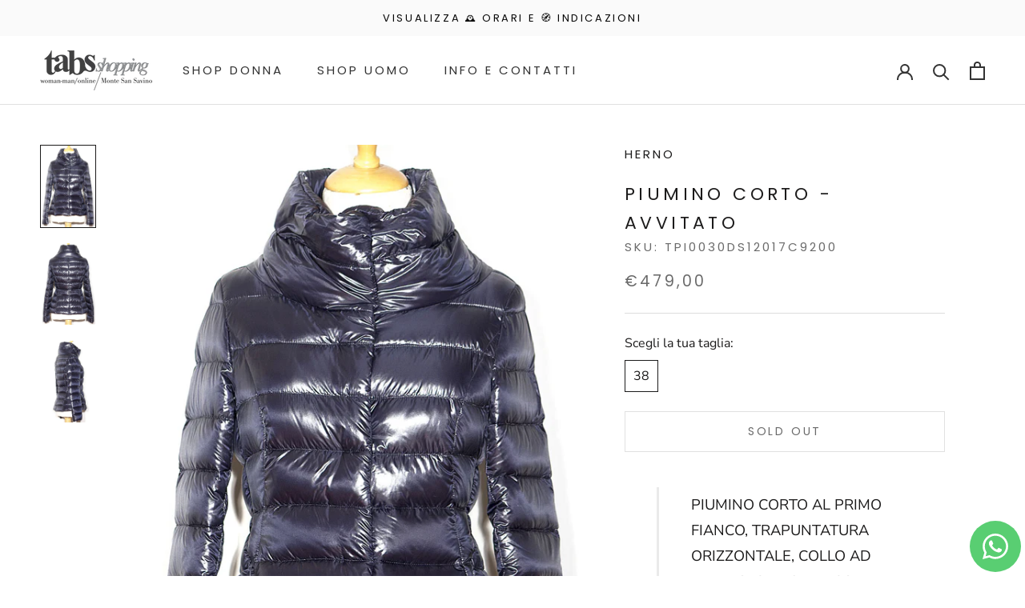

--- FILE ---
content_type: text/javascript
request_url: https://tabs-shopping.com/cdn/shop/t/6/assets/custom.js?v=183944157590872491501632501818
body_size: -837
content:
//# sourceMappingURL=/cdn/shop/t/6/assets/custom.js.map?v=183944157590872491501632501818
